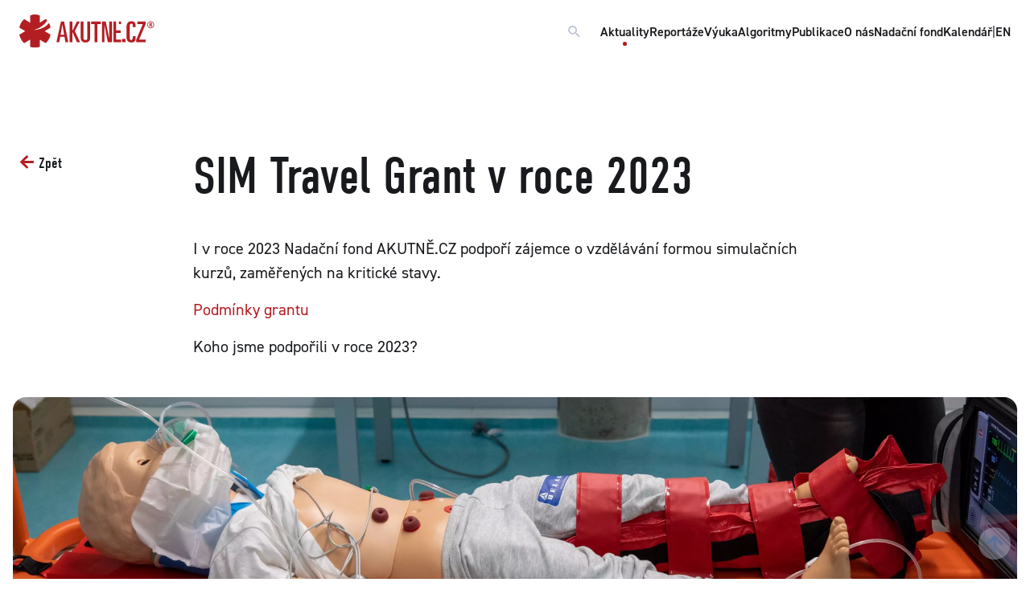

--- FILE ---
content_type: text/html; charset=UTF-8
request_url: https://www.akutne.cz/news-detail/cs/1302-sim-travel-grant-v-roce-2023/
body_size: 16355
content:
<!DOCTYPE html>
<html lang="cs">
<head>
  <title>AKUTNĚ.CZ  - SIM Travel Grant v roce 2023</title>
  <meta http-equiv="content-type" content="text/html;charset=utf-8"/>
  <meta http-equiv="x-ua-compatible" content="ie=edge"/>
  <meta name="viewport" content="width=device-width, initial-scale=1.0"/>
  <meta name="description" content="I v roce 2023 Nadační fond AKUTNĚ.CZ podpoří zájemce o vzdělávání formou simulačních kurzů, zaměřených na kritické stavy.&amp;nbsp; Podmínky grantu Koho jsme podpořili v roce 2023?&amp;nbsp;" />
  <meta name="keywords" content="nadační fond, SIM Travel Grant, simulační medicína"/>
  <meta name="robots" content="index,follow" />
  <meta name="author" content="AKUTNĚ.CZ" />

    <link rel="apple-touch-icon" sizes="180x180" href="/build/frontend/images/favicon/apple-touch-icon.png">
    <link rel="icon" type="image/png" sizes="32x32" href="/build/frontend/images/favicon/favicon-32x32.png">
    <link rel="icon" type="image/png" sizes="16x16" href="/build/frontend/images/favicon/favicon-16x16.png">
    <link rel="manifest" href="/build/frontend/images/favicon/site.webmanifest">
    <link rel="mask-icon" href="/build/frontend/images/favicon/safari-pinned-tab.svg" color="#b41f24">
    <meta name="msapplication-TileColor" content="#ffffff">
    <meta name="theme-color" content="#ffffff">

            <link rel="stylesheet" href="/build/frontend/263.c7dec61a.css"><link rel="stylesheet" href="/build/frontend/app.35a207e6.css">
    
    <!-- Google tag (gtag.js) -->
<script type="text/plain" data-cookiecategory="analytics" async src="https://www.googletagmanager.com/gtag/js?id=UA-37019554-1"></script>
<script type="text/plain" data-cookiecategory="analytics">
  window.dataLayer = window.dataLayer || [];
  function gtag(){dataLayer.push(arguments);}
  gtag('js', new Date());

  gtag('config', 'UA-37019554-1');
</script>    
  <link rel="canonical" href="https://www.akutne.cz/news-detail/cs/1302-sim-travel-grant-v-roce-2023/" />
</head>
<body data-toggler="body-has-main-nav-expanded" id="js-body">


  <nav class="accessibility-navigation" id="accessibility-navigation">
    <a href="#page-top">Přejít na obsah</a>
    <span class="hide">|</span>
    <a href="#js-akutne-mainnav">Přejít k hlavnímu menu</a>
  </nav>

  

    <div class="main-nav" id="js-akutne-mainnav" data-toggler=".main-nav--is-expanded">
                    <div class="main-nav__heading">
                <a href="/" class="main-nav__logo">
                    <svg width="100%" viewBox="0 0 356 85" class="akutne-logo" xmlns="http://www.w3.org/2000/svg">
                        <path d="M66.7239 42.9588L82.2618 33.8182C81.3477 29.2492 80.4344 25.5926 77.6919 21.936C65.8098 39.303 37.4748 40.2172 37.4748 40.2172C37.4748 40.2172 62.1541 34.7323 73.1221 15.5379C72.2079 13.7104 71.2938 12.7963 69.4655 11.8822L53.9276 21.0227V2.74242C50.2711 0.914139 45.7012 0 41.1313 0C36.5615 0 31.9908 0.914139 28.335 2.74242V21.0227L12.7963 11.8822C6.39815 17.3662 1.82828 24.6785 0 33.8182L15.5379 42.9588L0 52.096C1.82828 60.3216 6.39815 68.548 12.7963 74.032L28.335 64.8914V83.1726C31.9908 85 36.5615 85 41.1313 85C45.7012 85 50.2711 85 53.9276 83.1726V64.8914L69.4655 74.032C75.8645 68.548 80.4344 60.3216 82.2618 52.096L66.7239 42.9588Z"/>
                        <path d="M108.781 52.0986H117.921L113.351 25.5952L108.781 52.0986ZM109.695 18.2829H117.921L128.889 71.293H121.577L118.836 57.5826H107.867L105.125 71.293H97.812L109.695 18.2829Z"/>
                        <path d="M132.538 18.2829H139.85V42.0472L151.732 18.2829H159.044L146.247 42.9614L159.958 71.293H151.732L139.85 44.7896V71.293H132.538V18.2829Z"/>
                        <path d="M186.443 59.41C186.443 65.8082 184.615 72.2063 174.561 72.2063C164.506 72.2063 161.764 65.8082 161.764 59.41V18.2829H169.077V60.3242C169.077 63.9799 169.991 65.8082 174.561 65.8082C178.216 65.8082 179.131 63.9799 179.131 60.3242V18.2829H186.443V59.41Z"/>
                        <path d="M189.216 18.2829H214.808V24.6811H205.668V71.293H198.356V24.6811H189.216V18.2829Z"/>
                        <path d="M217.533 18.2829H227.588L236.727 62.1516V18.2829H244.039V71.293H233.071L223.931 25.5952V71.293H217.533V18.2829Z"/>
                        <path d="M279.672 63.0647H270.531V71.2912H279.672V63.0647Z"/>
                        <path d="M282.438 31.9874C282.438 24.6751 285.181 17.3628 295.234 17.3628C302.547 17.3628 306.202 21.0194 306.202 27.4175V32.9016H298.89V29.2458C298.89 25.5893 297.976 23.761 295.234 23.761C290.665 23.761 290.665 26.5034 290.665 32.9016V58.4908C290.665 64.8881 292.493 65.8022 294.321 65.8022C297.062 65.8022 298.89 63.974 298.89 59.4049V55.7484H306.202V62.1457C306.202 67.6305 303.461 72.2004 295.234 72.2004C286.095 72.2004 282.438 66.7164 282.438 58.4908V31.9874Z"/>
                        <path d="M308.028 64.8941L325.394 24.6811H310.77V18.2829H332.706V24.6811L315.34 64.8941H332.706V71.2931H308.028V64.8941Z"/>
                        <path d="M255.025 18.2829H247.712V71.293H267.822V64.894H255.025V47.5279H266.908V41.1331H255.025V18.2829ZM267.822 18.2829H262.337V24.6811H267.822V18.2829Z"/>
                        <path d="M345.811 25.8774C346.733 25.8774 347.05 25.5345 347.05 24.5074C347.05 24.007 346.891 23.5596 346.68 23.3751C346.495 23.2436 346.364 23.2167 345.863 23.2167H345.021V25.8774H345.811ZM345.021 31.7253H342.729V21.5308H346.127C347.761 21.5308 348.05 21.5838 348.63 22.0573C349.157 22.4525 349.42 23.1375 349.42 24.1384C349.42 25.5614 348.946 26.3509 347.918 26.6415C349.025 26.8783 349.447 27.5894 349.447 29.1177C349.473 29.4067 349.473 30.0133 349.525 30.6452C349.552 31.1457 349.552 31.2249 349.736 31.7253H347.234C347.181 31.3302 347.155 31.1718 347.155 30.882C347.129 30.7505 347.129 30.566 347.129 30.2762V29.7496C347.129 27.7739 346.996 27.5371 345.969 27.5371H345.021V31.7253ZM340.411 21.6361C339.173 22.9791 338.489 24.7703 338.489 26.5615C338.489 30.7505 341.807 34.0954 345.969 34.0954C350.078 34.0954 353.423 30.7505 353.423 26.6146C353.423 22.5578 350.078 19.1599 346.074 19.1599C343.783 19.1599 341.913 19.9771 340.411 21.6361ZM355.004 26.6146C355.004 31.6192 350.948 35.6759 345.969 35.6759C340.938 35.6759 336.908 31.6192 336.908 26.5615C336.908 21.5838 340.99 17.5793 346.101 17.5793C350.948 17.5793 355.004 21.6892 355.004 26.6146Z"/>
                    </svg>
                </a>
             <form method="get" action="/cs/search">
                                 <div id="js-navigation-search-block" class="navigation-search" data-toggler=".open">
                        <input type="search" name="searchquery" class="navigation-search__input" placeholder="Co pro vás mohu najít?" aria-label="Vyhledávací pole" />
                        <button type="button" class="clear button button--icon" data-toggle="js-navigation-search-block">
                            <i class="mdi mdi-close mdi-20"></i>
                        </button>
                    </div>
                    <button type="button" id="js-navigation-search-open" class="clear button button--icon" data-toggle="js-navigation-search-block" title="Vyhledej dotaz - tlačítko">
                        <i class="mdi mdi-magnify mdi-20"></i>
                    </button>
                </form>


                <button type="button" class="clear button button--icon main-nav__menu-icon" data-toggle="js-akutne-mainnav js-body" title="Zavřít vyhledávací pole - tlačítko">
                    <i class="mdi mdi-menu mdi-20"></i>
                </button>
            </div>
        
                    <div class="main-nav__item-list">
                
                    <a href="/aktuality/" class="main-nav-item main-nav-item--is-active">Aktuality</a>
                    <a href="/reportaze/" class="main-nav-item">Reportáže</a>
                    <a href="/vyuka/" class="main-nav-item">Výuka</a>
                    <a href="/algoritmy/" class="main-nav-item">Algoritmy</a>
                    <a href="/publikace/" class="main-nav-item">Publikace</a>
                    <a href="/o-nas/" class="main-nav-item">O nás</a>
                    <a href="/nadacni-fond/" class="main-nav-item">Nadační fond</a>
                    <a href="/kalendar/" class="main-nav-item">Kalendář</a>
                    <span class="show-for-large">|</span>
                    <a href="/en/" class="main-nav-item main-nav-item--lang">EN</a>

                
                            </div>

            </div>




      <div class="template template--article" id="page-top">

        <div class="layout layout__header">
            <div class="layout__inner">
                <h1 class="article__title">
                    SIM Travel Grant v roce 2023
                </h1>
                <div class="article__annotation padding-top-2">
                    <p>I v roce 2023 Nadační fond AKUTNĚ.CZ podpoří zájemce o vzdělávání formou simulačních kurzů, zaměřených na kritické stavy.&nbsp;</p>

<p><a href="https://www.akutne.cz/cs/nadacni-fond/sim-travel-grant/">Podmínky grantu</a></p>

<p>Koho jsme podpořili v roce 2023?&nbsp;</p>
                </div>
            </div>
        </div>

                    <div class="layout layout__main-image">
                <img class="article__image image ratio--2-1" src="/res/news/001302/anot-001302-sim-travel-grant-v-roce-2023-2023-06-15-17-26-02.webp" alt="Anotační obrázek" aria-hidden="true" />
            </div>
        

        <div class="layout layout__body template template--article__body gap--4">
            <div class="layout__content">
                <div class="layout__inner">

                    
                        
                                                                                                                                                                                                                                                                                                                                                                                                                                                                                                                                                                            
                                                    <p class="teaser"><span style="color:#ff0033;"><span style="font-size:48px;">V roce 2023 jsme podpořili celkem 25 žádostí.&nbsp;</span></span></p>

<h5>MUDr. Štěpán Bartoš, účast na kurzech v rámci Colours of Sepsis 2023 &ndash; Kurz aplikované echokardiografie na JIP a Žilní kanylace v intenzivní péči, Ostrava&nbsp;</h5>

<blockquote>
	<p>V rámci Colours of Sepsis 2023 jsem měl možnost se mimo přednášek zúčastnit hned dvou výborných workshopů se zaměřením na echokardiografii na JIP a na kanylaci cévního řečiště. V prvním dvoudenním kurzu jsme probrali široké možnosti využití echokardiografie u lůžka pacienta, v diagnostice šokových stavů, odpojování od UPV, ECHO během resuscitace a spoustu klinických situací a kazuistik, včetně praktického nácviku měření na figurantovi. Součástí workshopu byl také praktický nácvik jícnové echokardiografie na simulátoru, který pro mne byl velmi přínosný, jelikož se běžně k této metodě nedostanu. Celkově hodnotím kurz velmi kladně.</p>

	<p>Druhý workshop se zabýval kanylací jak periferního, tak centrálního řečiště, včetně zavádění dlouhodobých vstupů, obtížných punkcí &nbsp;a tunelizací běžných vstupů. Děkuji za možnost být zde přítomen a učit se od opravdových špiček našeho oboru i dané problematiky. Zároveň bylo skvělé, že jsme si spoustu přístupů mohli najít na figurantech a vyzkoušet na fantomech.</p>

	<p>Chci velmi poděkovat organizátorům celé akce i workshopů, bylo to opravdu přínosné a tyto 3 dny mě &ldquo;nakoply&rdquo; k tomu, abych se dále v dané problematice věnoval samostudiu. Zvláštní dík patří NF AKUTNĚ.CZ a SIM Travel Grantu, kteří mě na této akci podpořili.&nbsp;</p>
</blockquote>

<h5>MUDr. Barbora Škoríková, účast na kurzu Kritické stavy v anestezii dospělých, Simulační centrum MU, Brno&nbsp;</h5>

<blockquote>
	<p>Kurz Kritické stavy v anestezii dospělých byl pro mně přínosem jak teoretickými znalostmi, které jsme dostali jako prelearning&nbsp;před kurzem k nastudování tak i prakticky v simulacích, kde jsme si zkusili mnoho krizových situací ze sálu tak i z dospávacího pokoje. Tento kurz se mi velmi líbil a&nbsp;doporučila by jsem ho každému jak mladému lékaři před kmenem nebo atestací tak i atestovanému&nbsp;lékaři. Velké díky patří NF&nbsp;AKUTNĚ.CZ - SIM Travel Grant, který mi finančně umožnil se daného kurzu zúčastnit.&nbsp; Nebyl to&nbsp;první kurz a myslím si, že ani&nbsp;posledný. Jedním slovem SUPER.</p>
</blockquote>

<h5>MUDr. Erika Jamrichová, účast na kurzu&nbsp;Anestezie a kritické stavy u dětí, Simulační centrum MU, Brno&nbsp;</h5>

<blockquote>
	<p>Dne 29.3.2023 jsem se aktivně zúčastnila kurzu Anestezie a&nbsp;kritické stavy u&nbsp;dětí. Simulační medicínu jsem si vyzkoušela již ve více kurzech, i&nbsp;proto jsem měla vysoké očekávání. Zkušení lektoři nás převedli více než desítkou simulací, v&nbsp;některých jsem byla teamleader, jinde pomocník teamleadera a&nbsp;také pozorovatel. Všechny formy účasti byly pro mne obrovským profesním přínosem a&nbsp;díky debriefingu i&nbsp;lepším poznáním sebe a&nbsp;svých silných i&nbsp;slabých stránek, na které se musím víc soustředit. Kurz byl náročný, ale moje očekávání rozhodně naplnil a&nbsp;můžu odpovědně prohlásit, že se na půdu SIMU určitě vrátím!</p>
</blockquote>

<h5>MUDr. Martina Čermáková, účast na kurzu&nbsp;New Frontiers in Emergency Medicine, Budapešť, Maďarsko</h5>

<blockquote>
	<p>V průběhu dubna 2023 jsem se zúčastnila kurzu New Frontiers in Emergency Medicine pořádaný EUSEM (European Society for Emergency Medicine) v Budapešti. Kurz byl třídenní s nabitým programem věnovaný především lékařům pohybujícím se v urgentní medicíně. Měl za úkol otevřít nové možnosti, které se v urgentní medicíně nabízejí&nbsp;a budou nabývat na důležitosti. Jako je využití simulační medicíny pro výuku lékařů (např. simulace urgentního příjmu a přetlaku pacientů při použití deskové hry) případně zaměření se na kritické výkony, které se neprovádí často a proto je zde důraz na větší jistotu při jejich provádění (HALO - high accuracy, low opportunity) rovněž s využitím simulační medicíny.&nbsp;Děkuji za možnost se zahraničního kurzu zúčastnit.</p>
</blockquote>

<h5>Sylwia Pycz, účast na kurzu European Paediatric Advanced Life Support,&nbsp;Simulační centrum MU, Brno&nbsp;</h5>

<blockquote>
	<p>Přihlásit se na kurz EPALS jako končící studentka medicíny s nulovými klinickými zkušenostmi byl docela odvážný krok. Nicméně atmosféra, která vládla během celého kurzu, cenné rady mentorů a zkušených spoluúčastníků a nabitý program během dvou dnů v SIMU mě přesvědčily o tom, že to bylo to nejlepší rozhodnutí. Utřídila jsem si získané teoretické znalosti, ocitla se v stresujících situacích, kdy nebyl čas na zaváhání nebo pochyby, a vyzkoušela si i roli teamleadera. Všechny získané dovednosti, včetně těch komunikačních, pro mě budou obrovskou výhodou v dalším pracovním životě. Proto moc děkuji NF&nbsp;AKUTNĚ.CZ, že mi umožnil zúčastnit se tohoto skvěle zorganizovaného kurzu a dodal mi sebevědomí a motivaci ke zdokonalování se v mém vysněném oboru.</p>
</blockquote>

<h5>Tereza Jenčová, účast na kurzu ALS&nbsp;Provider, Hradec Králové&nbsp;</h5>

<blockquote>
	<p>Díky SIM Travel Grantu jsem ještě jako končící student medicíny dostala možnost účastnit se kurzu ALS Provider. Navzdory soustavné snaze nasbírat během studia veškeré možné zkušenosti se simulační medicínou i tématy, která byla v průběhu kurzu pokrývaná, byl pro mne kurz neskutečný zážitek s mnoha cennými zkušenostmi a hlavně velkým znalostním přesahem do budoucí praxe. Velice jsem ocenila již obsáhlou teoretickou přípravu ke kurzu, která krom varianty běžného učebního textu byla k dispozici i ve velmi praktické interaktivní podobě a už samotnou přípravu na kurz jsem si tak velmi užila. Navazující kurz pak předčil nastavená očekávání. Ráda bych tímto upřímně poděkovala Nadačnímu fondu AKUTNĚ.CZ za tuto šanci, která mi přinesla nejen upevnění a utřídění již nabytých znalostí pomocí praxe, získání spousty nových nejaktuálnějších informací a možnosti vyzkoušet si mnoho věcí poprvé v praxi v propracovaných simulacích, ale i seznámení se se skvělými lidmi z oblasti mé budoucí specializace a získání mnoha cenných rad do nového začátku jak stran technických dovedností, tak stran soft skills a přenositelných zkušeností.</p>
</blockquote>

<h5>MUDr. Dominik Fabián, účast na kurzu Anestezie a kritické stavy u dětí, Simulační centrum MU, Brno&nbsp;</h5>

<blockquote>
	<p>Díky Nadačnímu fondu&nbsp;AKUTNĚ.CZ jsem měl příležitost zúčastnit se kurzu Anestezie a kritické stavy u dětí. Tento simulační kurz byl velmi intenzivní a se svými kolegy jsme si prošli dvanácti scénáři, v nichž jsme postupně střídali role leadera, spoluúčastníka a observera, přičemž polovina těchto scénářů se odehrávala v prostředí PNP a urgentního příjmu a polovina na operačním sále.&nbsp;V bezpečném, avšak až nepříjemně realistickém, prostředí Simulačního centra MU jsme si připomněli a upevnili algoritmy iniciálního přístupu ke kriticky nemocnému dítěti a dítěti s náhlou zástavou oběhu. Právě k algoritmům bychom se měli vracet ve své praxi v krizových situacích, aby nám pomohly&nbsp;strukturovaně přistoupit k pacientům v kritickém stavu.</p>

	<p>Pro mě osobně byl kurz velice přínosný v tom, že jsem si u některých situací utřídil priority a věřím, že v reálně situaci bych již přistupoval k nemocnému správně. Velice děkuji za podporu NF AKUTNĚ.CZ.&nbsp;</p>
</blockquote>

<h5>MUDr. Kristýna Řiháková, účast na kurzu Ultrazvuk v kritických stavech, Simulační centrum MU, Brno&nbsp;</h5>

<blockquote>
	<p>V kurzu jsem se naučila základní ultrazvukové projekce, které mi pomohou v diferenciální diagnostice při péči o kritického pacienta. Vyšetření ultrazvukem je velice rychlá a pro pacienta neškodná pomůcka, kterou je možné odhalit příčinu mnoha kritických stavů. Věřím tedy, že mi účast v takovém kurzu pomůže zkvalitnit péči o mé pacienty. Děkuji NF Akutně za možnost finanční podpory a pokrytí nákladů souvisejících s kurzem.</p>
</blockquote>

<h5>MUDr.&nbsp;Marie Lukešová, účast na kurzu ALS Provider, Hradec Králové&nbsp;</h5>

<blockquote>
	<p>Kurz ALS PROVIDER hodnotím velmi pozitivně, ať už osobní a milý přístup všech lektorů, přátelské prostředí, akční nasazení všech účastníků i lektorů, ale zejména celkový koncept kurzu ve stylu &quot;hands-on&quot;. Člověk je schopen se spoustu věcí teoreticky naučit, ale opakovaný trénink a uvědomění si priorit v rámci resuscitace a poresuscitační péče je právě to důležité pro naši klinickou praxi. Rozhodně můžu srdečně doporučit všem kolegům a zdravotníkům, zejména na poli intenzivní a urgentní medicíny, ale zásadní informace a přínos jistě ocení všechny zdravotnické obory. Velmi si vážím a ještě jednou děkuji za finanční podporu ze strany SIM TRAVEL GRANT.</p>
</blockquote>

<h5>MUDr. Václav Mikoška, účast na kurzu ALS Provider, Hradec Králové&nbsp;</h5>

<blockquote>
	<p>Dvoudenní kurz nabídl intenzivní nácvik ALS pod vedením zkušených instruktorů v rámci výborně zvládnutého safe learning environmentu. Měsíc před akcí účastníci dostali přístup k přehledně zpravovanému e-learningu. Důraz byl kladen na efektivní komunikaci a postup podle ABCDE.&nbsp;Pozitivně hodnotím setkání sester/záchranářů/lékařů při jednotlivých simulacích a sdílení různých úhlů pohledu na řešené situace. Během simulací jsme si střídali role team leadera a procvičili jak technické, tak netechnické dovednosti. Pro začínajícího anesteziologa vnímám kurz jako velmi přínosný a děkuju Nadačnímu fondu za téměř úplné pokrytí finančně náročné akce. &nbsp;</p>
</blockquote>

<h5>MUDr. Lenka Pivoňková, účast na kurzu&nbsp;Management kritických stavů v pediatrii, Simulační centrum MU, Brno&nbsp;</h5>

<blockquote>
	<p>Nápad na absolvování simulačního kurzu akutních stavů v pediatrii ve mně rostl již delší dobu. V praxi, jak všichni víme, tyto situace přichází&nbsp;náhle a neočekávaně, zatímco od nás lékařů se očekává připravenost a schopnost tyto situace úspěšně řešit. Když jsem tedy narazila na simulační kurz Management kritických stavů v pediatrii v Brně, neváhala jsem a přihlásila se. Příjemně mě překvapilo, že celý koncept byl pojat velmi příjemně a v přátelském duchu. Cílem bylo řešit akutní situace v<br />
		menších skupinkách, které se v pediatrii mohou vyskytnout na urgentu, standardním i JIP oddělení. S některými situacemi jako exacerbace astma bronchiale, křeče, dehydratace s hyperkalémií či porucha poporodní adaptace novorozence jsem se již setkala. Některé situace jako například kardiogenní šok pro mě byly zcela nové. Ocenila jsem rovněž i nižší kapacitu kurzu, která byla pro všechny zúčastněné výhodou, protože každý měl možnost si vyzkoušet pozici leadra i člena týmu několikrát. Prostření SIMU je jistě jedinečné svým špičkovým vybavením, ale jistě i skvělými lektory, zde bych zvláště chtěla vyzvednou MUDr. Nowakovou a MUDr. Trávníčka, od kterých jsem si odnesla nejen praktické, ale i teoretické dovednosti, které ve své praxi jistě využiji.<br />
		Závěrem bych chtěla velmi poděkovat SIM Travel Grant Nadačnímu fondu AKUTNĚ.CZ&nbsp;za to, že mi umožnil akci absolvovat, protože se domnívám, že to pro mě byla skvělá zkušenost, která mě posunula v klinické praxi dopředu a ze které budu v budoucnu těžit.</p>
</blockquote>

<h5>MUDr. Tereza Šimová, účast na kurzu ALS Provider, Hradec Králové&nbsp;</h5>

<blockquote>
	<p>Od kurzu ALS Provider v Hradci Králové jsem měla na základě zkušeností kolegů vysoká očekávání. Jsem velmi ráda, že byla tato očekávání naplněna. Kurz byl profesionálně zorganizován, veden zkušenými lektory, kteří mi pomohli z daných simulací vytěžit maximum. Kurz byl veden &ldquo;hands-on&rdquo; , prakticky celé dva dny jsme se střídali v pozici team leadera a dalších členů týmu v různých situacích. Díky množství scénářů jsem si osvojila praktický přístup ke zhoršujícímu se pacientovi i algoritmus ALS. Díky kurzu jsem získala větší sebevědomí při při řešení klinických problémů a věřím, že jej hojně budu využívat i dále při své práci. Velice děkuji Nadačnímu fondu AKUTNĚ.CZ za poskytnutí finanční podpory kurzu.&nbsp;</p>
</blockquote>

<h5>MUDr. Karolína Martanová, účast na kurzu&nbsp;Management kritických stavů v pediatrii, Simulační centrum MU, Brno</h5>

<blockquote>
	<p>Kurz považuji za velmi přínosný, byla to pro mě první větší zkušenost se simulacemi, kdy jsem si mohla sama vyzkoušet nějaké kritické situace &quot;nanečisto&quot;. Tato zkušenost pro mě byla skvělou zpětnou vazbou, kdy jsem si sama uvědomila, jak člověk reaguje v určitých situacích, jaké má nedostatky a moc se mi líbila část &quot;debreefing&quot; vždy po simulaci, kdy jsme danou problematiku probrali, &#39;&#39;leader simulace&#39;&#39; si zopakoval slovně kroky, o co šlo, proč co a jak udělal a co udělat příště / popřípadě jak měl reagovat v danou dobu.&nbsp;</p>

	<p>Nadále jsem moc ráda za obecný přístup ke kriticky nemocnému pacientovi &quot;metodou ABCDE&quot; v praxi, kdy si člověk hezky zhodnotí stav krok po kroku a je schopný reagovat na danou patologii.&nbsp;A i se mi líbila důležitost práce v týmu a komunikace.&nbsp;</p>

	<p>V mé následující praxi lékařky budu více postupovat metodou ABCDE a i bych se ráda do budoucna zúčastnila nějakého dalšího kurzu v SIMU, např. EPALS.</p>
</blockquote>

<h5>MUDr. Adriana Braunová,&nbsp;účast na kurzu&nbsp;Management kritických stavů v pediatrii, Simulační centrum MU, Brno</h5>

<blockquote>
	<p>17.7.2023 jsem se účastnila kurzu Management kritických stavů v&nbsp;pediatrii v&nbsp;Simulačním centru MU. Zkušenost se simulační medicínou byla pro mě nová. Byla jsem překvapená, jak bylo vše skvěle a pečlivě zorganizováno. V&nbsp;přátelské atmosféře jsme mohli své vědomosti uplatnit v&nbsp;mnoha simulovaných situacích, kde jsme figurovali jako teamleadeři nebo jako další zdravotní pracovníci. Člověk si uvědomil své nedostatky v&nbsp;praktických dovednostech, význam zavedených algoritmů v&nbsp;rámci KPR a především správné komunikace mezi zdravotním personálem. Děkuji NF AKUTNĚ.CZ a SIM Travel Grantu za finanční podporu na tomto skvělém kurzu.</p>
</blockquote>

<h5>MUDr. Dominik Fabián, účast na kurzu Ultrazvuk v kritických stavech, Simulační centrum MU, Brno&nbsp;</h5>

<blockquote>
	<p>Kurz Ultrazvuk v kritických stavech se zabývá, jak název napovídá, využitím ultrazvukového vyšetření-POCUS v podmínkách urgentní a intenzivní péče. V první řadě jsme se učili základní zobrazení a projekce na vyšetření FAST, USG srdce a plic, mimo to i USG navigované kanylace cév. Následně jsme využili ultrazvuk během managementu kriticky nemocných pacientů během simulace.&nbsp;</p>

	<p>Kurz byl pro mě přínosný zejména z toho důvodu, že jsem si upevnil pozici ultrazvuku ve vyšetřovacím algoritmu kriticky nemocných pacientů.&nbsp;</p>
</blockquote>

<h5>MUDr. Iveta Papežíková,&nbsp;účast na kurzu ALS Provider, Hradec Králové&nbsp;</h5>

<blockquote>
	<p>Ráda bych s Vámi sdílela zkušenost s kurzem ALS &ndash; Advanced Life Support provider, kterého jsem se zúčastnila v září 2023 v Brně.</p>

	<p>Do kurzu jsem se přihlásila, protože jsem potřebovala zopakovat a hlavně prakticky si zkusit vyřešit kritické stavy, které můžou vést k zástavě oběhu a samotnou KPR. Protože načteno toho člověk může mít spoustu, ale praktické zkušenosti jsou nepřenosné. A praktických zkušeností jsem dosud mnoho neměla. Letos jsem se vrátila do práce po rodičovské dovolené a začala jsem jezdit se ZZS, takže jsem opravdu cítila velkou potřebu praktického nácviku řešení kritických stavů.<br />
		Kurz ALS naprosto splnil má očekávání. Věnovali se nám zkušení lektoři, kteří nás vedli k samostatnému vyřešení dané modelové situace, rozpoznání nemocného v kritickém stavu, KPR, efektivní komunikaci v týmu, zajištění pacienta a poresuscitační péči. Mohli jsme si vyzkoušet zajištění intraoseálního vstupu nebo torakostomii.</p>

	<p>Děkuji celému týmu pořádajícímu kurz ALS a Nadačnímu fondu Akutně a jeho SIM Travel Grantu za finanční podporu, kurz byl pro mě velmi přínosný do praxe.</p>
</blockquote>

<h5>MUDr. Lucie Marková,&nbsp;účast na kurzu&nbsp;Management kritických stavů v pediatrii, Simulační centrum MU, Brno</h5>

<blockquote>
	<p>Zúčastnila jsem se kurzu Management kritických stavů v pediatrii, který se konal v SIMU. Výuku založenou na simulacích vnímám jako skvělou příležitost jak se na kritické situace předem připravit. Kurz byl skvělý a to především díky nadšeným lektorům, kteří nás provedli několika různými klinickými situacemi, které jsme museli v týmu vyřešit a následně jsme si je krok po kroku rozebrali a mohli se tak poučit ze svých chyb. Díky kurzu jsem se naučila, jak v péči o kriticky nemocné dítě postupovat systematicky a také jak efektivně pracovat v týmu. Věřím, že získané znalosti využiji ve své klinické praxi jako pediatr.</p>
</blockquote>

<h5>MUDr. Marie Lukešová, účast na kurzu Paliativní péče a rozhodování v závěru života na jednotkách intenzivní péče, Simulační centrum MU, Brno&nbsp;</h5>

<blockquote>
	<p>Absolvování kurzu Paliativní péče a rozhodování v závěru života na jednotkách intenzivní péče bylo pro mě velmi přínosné. Pohybuji se na poli intenzivní i hospicové péče a propojit zkušenosti lektorů, cenných teoretických rad a praktického nácviku konkrétních situací bylo pro mou každodenní praxi velmi užitečné a inspirující k praktickým změnám pohledu a přístupu. Doporučuji tento kurz všem kolegům, nejen intenzivistům.</p>
</blockquote>

<h5>MUDr. Zuzana Mrštná,&nbsp;účast na kurzu European Paediatric Advanced Life Support,&nbsp;Simulační centrum MU, Brno&nbsp;</h5>

<blockquote>
	<p>V&nbsp;září 2023 jsem se zúčastnila kurzu EPALS, který se věnuje péči o kriticky nemocné dítě v průběhu&nbsp;první hodiny onemocnění, včetně prevence a léčby srdeční zástavy. Kurz nabízí nejen nabytí teoretických znalostí formou prelearningu, ale je zaměřen na&nbsp;praktický nácvik situací na půdě Simulačního centra.&nbsp;Měli jsme možnost vyzkoušet si scénáře vybraných akutních stavů z&nbsp;pozice teamleadra, člena&nbsp;týmu, vnějšího pozorovatele, což společně s&nbsp;následným debriefingem vede k&nbsp;lepšímu&nbsp;porozumění a upevnění základních algoritmů řešení těchto stresových situací. Věnovali jsme&nbsp;se také nácviku řady technických dovedností - zajištění intraoseálního vstupu, kanylace&nbsp;pupečníku a dalších.&nbsp;</p>

	<p>EPALS pro mě byl velmi cennou zkušeností a doporučila bych jej nejen svým kolegům&nbsp;pediatrům, ale také všem, kteří se ve své praxi s&nbsp;dětmi potkávají.&nbsp;Velmi oceňuji perfektní organizaci intenzivního dvoudenního programu a vstřícný, osobní&nbsp;přístup lektorů, který usnadňuje průběh kurzu a dotváří příjemnou atmosféru.&nbsp;Ráda bych poděkovala NF AKUTNĚ.CZ za podporu účasti na takto přínosných kurzech.</p>
</blockquote>

<h5>Ing. Lukáš Háze,&nbsp;účast na kurzu ALS Provider, Hradec Králové&nbsp;</h5>

<blockquote>
	<p>Dne 4-5.12 jsem se zúčastnil ALS provider kurzu. V rámci simulační medicíny byl tento kurz pro mě první zkušeností. Celým kurzem mě prováděli zkušení lektoři České resuscitační rady. Řešil jsem stavy rozpoznání kritického pacienta s následným ALS algoritmem až po samotnou poresuscitační péči. Celý kurz byl rozdělen na jednotlivé teoretické bloky s následným praktickým tréninkem, kde jsem figuroval též jako teamleader. Před kurzem a před samotnou závěrečnou zkouškou jsem byl nervózní. Má praxe u zdravotnické záchranné služby je pouhých 3,5 let, nicméně i přes tu nervozitu jsem kurz absolvoval úspěšně a bylo mi nabídnuto potenciální instruktorování. Velikým přínosem byl pro mě e-learning, který je na skvělé úrovni a dokáže vás na daný kurz připravit. Myslím si, že tento kurz by měli absolvovat všichni zdravotníci, kteří pracují ať už v intenzivní péči v rámci zdravotnického zařízení, tak i zdravotníci v přednemocniční neodkladné péči.&nbsp;</p>
</blockquote>

<h5>MUDr. Zuzana Trávníčková,&nbsp;účast na kurzu European Paediatric Advanced Life Support,&nbsp;Simulační centrum MU, Brno&nbsp;</h5>

<blockquote>
	<p>V lednu 2024 jsem měla tu čest se účastnit kurzu EPALS. Byla to velmi přínosná zkušenost pro lékaře-pediatra. Celý kurz hodnotím velice kladně, během dvou dnů se člověk ocitne jak v roli vedoucího tak v roli člena týmu u kriticky nemocného dítěte. Pomocí základní struktury a hlavně praktických nácviků si vryje do paměti postup v jednotlivých<br />
		kritických situacích u dětí. Celý tým instruktorů je velmi milý a nápomocný, během praktického nácviku upravuje správnou techniku a vnáší nestranný pohled na proběhlou situaci. Velice se mi líbila část workshopů: kanylace pupečníku a intraoseální vstup. Tento kurz mohu doporučit. Odjela jsem z něj se spoustou pozitivní energie a nabitých zkušeností a znalostí.</p>
</blockquote>

<h5>MUDr. Veronika Kunštátová,&nbsp;účast na kurzu European Paediatric Advanced Life Support,&nbsp;Simulační centrum MU, Brno&nbsp;</h5>

<blockquote>
	<p>Díky podpoře SIM Travel grantu jsem absolvovala kurz EPALS konaný v&nbsp;Simulačním centru Masarykovy Univerzity v&nbsp;Brně. Jednalo se o dvoudenní kurz zaměřený na zvládnutí kritických stavů u dětí. První den jsme se věnovali důslednému nácviku iniciálního vyšetření ABCDE, zvládnutí nejčastějších život ohrožujících stavů a BLS. Druhý den jsme nabyté vědomosti ještě rozšířili o resuscitační péči u novorozenců a zbytek dne jsme strávili nacvičováním postupů ALS s&nbsp;důrazem na týmovou spolupráci a komunikaci. Líbilo se mi, že kurz byl hodně praktický a pracovalo se v&nbsp;malých skupinkách, kdy každý získal možnost si všechno opravdu vyzkoušet. Oproti jiným kurzům byl zde velkým benefitem mentor, se kterým se účastník individuálně pravidelně setkává a během těchto sezení mají spolu možnost dovysvětlit nejasnosti, či opravit opakované chyby. Oba dny byly vyplněny do poslední minuty, přesto se celý kurz díky milým a zkušeným lektorům vedl ve velmi přátelském duchu.</p>

	<p>Děkuji za podporu a věřím, že díky tomuto kurzu se budu cítit jistěji při práci s&nbsp;dětskými pacienty.</p>
</blockquote>

<h5>MUDr. Veronika Sochorová,&nbsp;účast na kurzu European Paediatric Advanced Life Support,&nbsp;Simulační centrum MU, Brno&nbsp;</h5>

<blockquote>
	<p>Jsem lékařkou v předatestační přípravě a v lednu jsem díky SIM Travel grantu Akutně.cz měla možnost zúčastnit se EPALS (European Pediatric Advanced Life Support) kurzu, který probíhal v krásném Simulačním centru Masarykovy university v Brně. Tento kurz, jak už název napovídá,&nbsp;je zaměřený na řešení krizových stavů u dětí a úspěšně pokrývá v podstatě celé spektrum - od typických dětských infekčních chorob, traumat, interních onemocnění, až po resuscitaci nedonošeného novorozence. Aby bylo možné toto velké množství v průběhu pouhých dvou dnů obsáhnout, je nutné se před samotným kurzem věnovat několik hodin samostudiu poskytnutého manuálu, příp. e-learningu, a uspět v připouštěcím testu. To zaručuje, že je možné opravdu maximum času věnovat praktickému nácviku v simulacích a drilování správných návyků. První den je zaměřený spíše na první pomoc a BLS, druhý den zase ALS a nácviku dobré komunikace v týmu. Vzhledem k tomu, že při své práci dětské pacienty potkávám málo, ale zato často kriticky nemocné, tento intenzivní víkend pro mě byl velmi přínosný a získala jsem větší jistotu ve své schopnosti takovéto situace vyřešit. Pokud snad někdo váháte, zda má opravdu cenu obětovat svůj čas na podobný kurz, věřte, že z toho budete těžit jak vy, tak vaši pacienti. Děkuji Akutně!</p>
</blockquote>

<p>MUDr. Filip Foltys, účast na kurzu Advanced Trauma Life Support, Hradec Králové&nbsp;</p>

<p>MUDr. Tamara Skříšovská, DESAIC, účast na kurzu&nbsp;Master Debriefer Course</p>
                        

                                    </div>

                                                                                                                                                                                                                                                                                                                                                                                                                    

                

                <div class="layout__inner text-right">
                    <hr>
                    <div class="display-flex justify--content--space-between flex-dir-column large-flex-dir-row text--weight--demi margin-vertical-2 gap--2">
                        <span>    15. 6. 2023
    </span>
                        <span>...sejdeme se na simulačním kurzu...</span>                    </div>
                                            <div class="display-flex justify--content--end flex-wrap--wrap--small gap--2">
                                                            <div class="chip chip--small">nadační fond</div>
                                                            <div class="chip chip--small">SIM Travel Grant</div>
                                                            <div class="chip chip--small">simulační medicína</div>
                                                    </div>
                    
                    <div class="display-flex justify--content--end flex-wrap--wrap gap--1 margin-top-2 margin-bottom-2">
                                                                                    <div class="avatar avatar--small" data-tooltip tabindex="1" title="MUDr. Olga Smékalová">
                                    <a href="/user/cs/1012/">
                                                                                    <img src="/res/user/profile-smekalova-olga-1012--2024-02-08-14-17-19.webp" alt="profilové foto"/>
                                                                            </a>
                                </div>
                                                                        </div>
                </div>

            </div>


            <div id="menu--anchors-wrapper" class="layout layout__sidenav sticky">
            </div>

        </div>


        <a href="javascript:history.back()" class="back-button">            <span class="back-button__label">Zpět</span>
        </a>

        <a href="#page-top" class="go-to-top-button">
            <svg xmlns="http://www.w3.org/2000/svg" viewBox="0 0 448 512"><path d="M34.9 289.5l-22.2-22.2c-9.4-9.4-9.4-24.6 0-33.9L207 39c9.4-9.4 24.6-9.4 33.9 0l194.3 194.3c9.4 9.4 9.4 24.6 0 33.9L413 289.4c-9.5 9.5-25 9.3-34.3-.4L264 168.6V456c0 13.3-10.7 24-24 24h-32c-13.3 0-24-10.7-24-24V168.6L69.2 289.1c-9.3 9.8-24.8 10-34.3.4z"/></svg>
        </a>

    </div>



      <div class="logobar"><a href="https://www.mefanet.cz"><img class="logobar__logo margin-top-1" src="/build/frontend/images/logos/logo-mefanet-small.svg" /></a> <a href="https://nf.akutne.cz"><img class="logobar__logo" src="/build/frontend/images/logos/logo-akutne-nf.svg" /></a> <a href="https://www.zachrankaapp.cz"><img class="logobar__logo" src="/build/frontend/images/logos/footer-zachranka.png" /></a> <img class="logobar__logo" src="/build/frontend/images/logos/logo-webarchiv.gif" /></div>

<footer class="footer">
	<div class="footer__upper">
		<div class="footer__address">
			<div class="footer__heading"><b>Nadační fond AKUTNĚ.CZ</b></div>

			<div class="grid-x grid-margin-x">
				<div class="cell medium-4 large-3">Kamenice 5<br />
					625 00 Brno<br />
					IČ: 29211719<br />
					DIČ: CZ29211719
					<p class="limited-width"><i>Spisová značka: N&nbsp;347 vedená<br />
						u&nbsp;rejstříkového soudu v&nbsp;Brně</i></p>
				</div>

				<div class="cell medium-4 large-3" style="margin-bottom: 20px">Číslo účtu: 555&nbsp;000&nbsp;100/5500 (Reiffeisenbank)<br />
					E-mail: <a href="mailto:sekretariat@akutne.cz">sekretariat@akutne.cz</a><br />
					Datová schránka:&nbsp;ar5ezg6<br />
					<a aria-haspopup="dialog" aria-label="Dialog pro nastavení cookies" data-cc="c-settings" href="javascript:void(0);">nastavení cookies</a></div>

				<div class="cell small-12 medium-4 large-4">&nbsp;</div>
			</div>
		</div>
		<svg class="akutne-logo" viewbox="0 0 356 85" width="100%" xmlns="http://www.w3.org/2000/svg"> <path d="M66.7239 42.9588L82.2618 33.8182C81.3477 29.2492 80.4344 25.5926 77.6919 21.936C65.8098 39.303 37.4748 40.2172 37.4748 40.2172C37.4748 40.2172 62.1541 34.7323 73.1221 15.5379C72.2079 13.7104 71.2938 12.7963 69.4655 11.8822L53.9276 21.0227V2.74242C50.2711 0.914139 45.7012 0 41.1313 0C36.5615 0 31.9908 0.914139 28.335 2.74242V21.0227L12.7963 11.8822C6.39815 17.3662 1.82828 24.6785 0 33.8182L15.5379 42.9588L0 52.096C1.82828 60.3216 6.39815 68.548 12.7963 74.032L28.335 64.8914V83.1726C31.9908 85 36.5615 85 41.1313 85C45.7012 85 50.2711 85 53.9276 83.1726V64.8914L69.4655 74.032C75.8645 68.548 80.4344 60.3216 82.2618 52.096L66.7239 42.9588Z"></path> <path d="M108.781 52.0986H117.921L113.351 25.5952L108.781 52.0986ZM109.695 18.2829H117.921L128.889 71.293H121.577L118.836 57.5826H107.867L105.125 71.293H97.812L109.695 18.2829Z"></path> <path d="M132.538 18.2829H139.85V42.0472L151.732 18.2829H159.044L146.247 42.9614L159.958 71.293H151.732L139.85 44.7896V71.293H132.538V18.2829Z"></path> <path d="M186.443 59.41C186.443 65.8082 184.615 72.2063 174.561 72.2063C164.506 72.2063 161.764 65.8082 161.764 59.41V18.2829H169.077V60.3242C169.077 63.9799 169.991 65.8082 174.561 65.8082C178.216 65.8082 179.131 63.9799 179.131 60.3242V18.2829H186.443V59.41Z"></path> <path d="M189.216 18.2829H214.808V24.6811H205.668V71.293H198.356V24.6811H189.216V18.2829Z"></path> <path d="M217.533 18.2829H227.588L236.727 62.1516V18.2829H244.039V71.293H233.071L223.931 25.5952V71.293H217.533V18.2829Z"></path> <path d="M279.672 63.0647H270.531V71.2912H279.672V63.0647Z"></path> <path d="M282.438 31.9874C282.438 24.6751 285.181 17.3628 295.234 17.3628C302.547 17.3628 306.202 21.0194 306.202 27.4175V32.9016H298.89V29.2458C298.89 25.5893 297.976 23.761 295.234 23.761C290.665 23.761 290.665 26.5034 290.665 32.9016V58.4908C290.665 64.8881 292.493 65.8022 294.321 65.8022C297.062 65.8022 298.89 63.974 298.89 59.4049V55.7484H306.202V62.1457C306.202 67.6305 303.461 72.2004 295.234 72.2004C286.095 72.2004 282.438 66.7164 282.438 58.4908V31.9874Z"></path> <path d="M308.028 64.8941L325.394 24.6811H310.77V18.2829H332.706V24.6811L315.34 64.8941H332.706V71.2931H308.028V64.8941Z"></path> <path d="M255.025 18.2829H247.712V71.293H267.822V64.894H255.025V47.5279H266.908V41.1331H255.025V18.2829ZM267.822 18.2829H262.337V24.6811H267.822V18.2829Z"></path> <path d="M345.811 25.8774C346.733 25.8774 347.05 25.5345 347.05 24.5074C347.05 24.007 346.891 23.5596 346.68 23.3751C346.495 23.2436 346.364 23.2167 345.863 23.2167H345.021V25.8774H345.811ZM345.021 31.7253H342.729V21.5308H346.127C347.761 21.5308 348.05 21.5838 348.63 22.0573C349.157 22.4525 349.42 23.1375 349.42 24.1384C349.42 25.5614 348.946 26.3509 347.918 26.6415C349.025 26.8783 349.447 27.5894 349.447 29.1177C349.473 29.4067 349.473 30.0133 349.525 30.6452C349.552 31.1457 349.552 31.2249 349.736 31.7253H347.234C347.181 31.3302 347.155 31.1718 347.155 30.882C347.129 30.7505 347.129 30.566 347.129 30.2762V29.7496C347.129 27.7739 346.996 27.5371 345.969 27.5371H345.021V31.7253ZM340.411 21.6361C339.173 22.9791 338.489 24.7703 338.489 26.5615C338.489 30.7505 341.807 34.0954 345.969 34.0954C350.078 34.0954 353.423 30.7505 353.423 26.6146C353.423 22.5578 350.078 19.1599 346.074 19.1599C343.783 19.1599 341.913 19.9771 340.411 21.6361ZM355.004 26.6146C355.004 31.6192 350.948 35.6759 345.969 35.6759C340.938 35.6759 336.908 31.6192 336.908 26.5615C336.908 21.5838 340.99 17.5793 346.101 17.5793C350.948 17.5793 355.004 21.6892 355.004 26.6146Z"></path> </svg></div>

	<div class="footer__lower">
		<div class="footer__copyright text-center large-text-left"><b>AKUTNĚ.CZ ISSN&nbsp;1803‑179X</b><br />
			Edukační portál AKUTNĚ.CZ je součástí vzdělávacího obsahu sítě lékařských fakult <a href="https://www.mefanet.cz">MEFANET</a></div>

		<div class="footer__nav text--weight--demi">&nbsp;</div>
	</div>
</footer>







        <script src="/build/frontend/263.f703c659.js"></script><script src="/build/frontend/app.70c5dd3a.js"></script>

    <script>
        let anchorIndex = 1;
        $(document).ready(function () {
            let selector = $('.template--article__body .layout__inner > h2');
            if (selector.length > 1) {
                $('#menu--anchors-wrapper').append('<ul id="menu--anchors" class="menu vertical menu--sidenav menu--anchors sidebox--light-grey layout__inner"></ul>');

                $(selector).each(function () {
                    if ($.trim($(this).text()) !== "") {
                        let headerId = $(this).attr('id');
                        let offset = $(this).offset();
                        let headerY = offset.top;
                        if (headerId === undefined) {
                            headerId = 'h2_'+anchorIndex;
                            $(this).attr('id', headerId);
                        }
                        $('#menu--anchors').append('<li><a href="#' + headerId + '" data-target="'+headerY+'">'+$(this).text()+'</a></li>');
                        anchorIndex++;
                    }

                });

                $('#menu--anchors li a').click(function () {
                    if ($(this).data('target') !== undefined) {
                        $(window).scrollTop($(this).data('target') - 100); // 80px navbar + 20px padding
                        return false;
                    }
                });
            }

        });
    </script>


</body>
</html>
